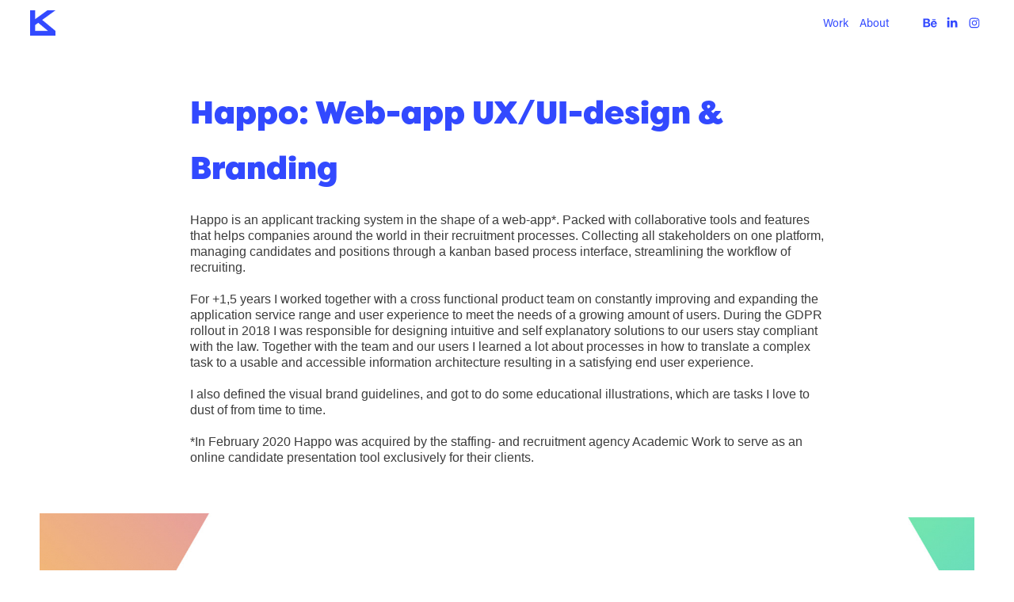

--- FILE ---
content_type: text/html; charset=utf-8
request_url: https://lukasklepke.com/happo-web-app-uxui-design-branding
body_size: 9428
content:
<!DOCTYPE HTML>
<html lang="en-US">
<head>
  <meta charset="UTF-8" />
  <meta name="viewport" content="width=device-width, initial-scale=1" />
      <meta name="keywords"  content="ux,UI,app,design,ILLUSTRATION,Character,application,Interaction design,digital,Webdesign" />
      <meta name="description"  content="Happo is an applicant tracking system in the shape of a web-app*. Packed with collaborative tools and features that helps companies around the world in their recruitment processes. Collecting all stakeholders on one platform, managing candidates and positions through a kanban based process interface, streamlining the workflow of recruiting. 

For +1,5 years I worked together with a cross functional product team on constantly improving and expanding the application service range and user experience to meet the needs of a growing amount of users. During the GDPR rollout in 2018 I was responsible for designing intuitive and self explanatory solutions to our users stay compliant with the law. Together with the team and our users I learned a lot about processes in how to translate a complex task to a usable and accessible information architecture resulting in a satisfying end user experience.

I also defined the visual brand guidelines, and got to do some educational illustrations, which are tasks I love to dust of from time to time.

*In February 2020 Happo was acquired by the staffing- and recruitment agency Academic Work to serve as an online candidate presentation tool exclusively for their clients." />
      <meta name="twitter:card"  content="summary_large_image" />
      <meta name="twitter:site"  content="@AdobePortfolio" />
      <meta  property="og:title" content="Lukas Klepke - Happo: Web-app UX/UI-design &amp; Branding" />
      <meta  property="og:description" content="Happo is an applicant tracking system in the shape of a web-app*. Packed with collaborative tools and features that helps companies around the world in their recruitment processes. Collecting all stakeholders on one platform, managing candidates and positions through a kanban based process interface, streamlining the workflow of recruiting. 

For +1,5 years I worked together with a cross functional product team on constantly improving and expanding the application service range and user experience to meet the needs of a growing amount of users. During the GDPR rollout in 2018 I was responsible for designing intuitive and self explanatory solutions to our users stay compliant with the law. Together with the team and our users I learned a lot about processes in how to translate a complex task to a usable and accessible information architecture resulting in a satisfying end user experience.

I also defined the visual brand guidelines, and got to do some educational illustrations, which are tasks I love to dust of from time to time.

*In February 2020 Happo was acquired by the staffing- and recruitment agency Academic Work to serve as an online candidate presentation tool exclusively for their clients." />
      <meta  property="og:image" content="https://pro2-bar-s3-cdn-cf5.myportfolio.com/568b0f3a32ec894b9e68205e151dc558/68046c09-e1e8-4a94-9f4a-4c511c1e5f38_rwc_0x0x2800x2192x2800.jpg?h=79a96df6b3141178c826919e40dd2795" />
        <link rel="icon" href="https://pro2-bar-s3-cdn-cf2.myportfolio.com/568b0f3a32ec894b9e68205e151dc558/df56ec67-3027-4449-9a81-a06f0a70941d_carw_1x1x32.png?h=fc939a6b2cfff24e8ac0a77c73242a6e" />
      <link rel="stylesheet" href="/dist/css/main.css" type="text/css" />
      <link rel="stylesheet" href="https://pro2-bar-s3-cdn-cf6.myportfolio.com/568b0f3a32ec894b9e68205e151dc558/717829a48b5fad64747b7bf2f577ae731640117502.css?h=99a192808ec521c0c4a739bb5fd2dc12" type="text/css" />
    <link rel="canonical" href="https://lukasklepke.com/happo-web-app-uxui-design-branding" />
      <title>Lukas Klepke - Happo: Web-app UX/UI-design &amp; Branding</title>
    <script type="text/javascript" src="//use.typekit.net/ik/[base64].js?cb=35f77bfb8b50944859ea3d3804e7194e7a3173fb" async onload="
    try {
      window.Typekit.load();
    } catch (e) {
      console.warn('Typekit not loaded.');
    }
    "></script>
</head>
  <body class="transition-enabled">  <div class='page-background-video page-background-video-with-panel'>
  </div>
  <div class="js-responsive-nav">
    <div class="responsive-nav has-social">
      <div class="close-responsive-click-area js-close-responsive-nav">
        <div class="close-responsive-button"></div>
      </div>
          <div class="nav-container">
            <nav data-hover-hint="nav">
                <div class="gallery-title"><a href="/work" >Work</a></div>
      <div class="page-title">
        <a href="/about" >About</a>
      </div>
                <div class="social pf-nav-social" data-hover-hint="navSocialIcons">
                  <ul>
                          <li>
                            <a href="https://www.behance.net/LukasKlepke" target="_blank">
                              <svg id="Layer_1" data-name="Layer 1" xmlns="http://www.w3.org/2000/svg" viewBox="0 0 30 24" class="icon"><path id="path-1" d="M18.83,14.38a2.78,2.78,0,0,0,.65,1.9,2.31,2.31,0,0,0,1.7.59,2.31,2.31,0,0,0,1.38-.41,1.79,1.79,0,0,0,.71-0.87h2.31a4.48,4.48,0,0,1-1.71,2.53,5,5,0,0,1-2.78.76,5.53,5.53,0,0,1-2-.37,4.34,4.34,0,0,1-1.55-1,4.77,4.77,0,0,1-1-1.63,6.29,6.29,0,0,1,0-4.13,4.83,4.83,0,0,1,1-1.64A4.64,4.64,0,0,1,19.09,9a4.86,4.86,0,0,1,2-.4A4.5,4.5,0,0,1,23.21,9a4.36,4.36,0,0,1,1.5,1.3,5.39,5.39,0,0,1,.84,1.86,7,7,0,0,1,.18,2.18h-6.9Zm3.67-3.24A1.94,1.94,0,0,0,21,10.6a2.26,2.26,0,0,0-1,.22,2,2,0,0,0-.66.54,1.94,1.94,0,0,0-.35.69,3.47,3.47,0,0,0-.12.65h4.29A2.75,2.75,0,0,0,22.5,11.14ZM18.29,6h5.36V7.35H18.29V6ZM13.89,17.7a4.4,4.4,0,0,1-1.51.7,6.44,6.44,0,0,1-1.73.22H4.24V5.12h6.24a7.7,7.7,0,0,1,1.73.17,3.67,3.67,0,0,1,1.33.56,2.6,2.6,0,0,1,.86,1,3.74,3.74,0,0,1,.3,1.58,3,3,0,0,1-.46,1.7,3.33,3.33,0,0,1-1.35,1.12,3.19,3.19,0,0,1,1.82,1.26,3.79,3.79,0,0,1,.59,2.17,3.79,3.79,0,0,1-.39,1.77A3.24,3.24,0,0,1,13.89,17.7ZM11.72,8.19a1.25,1.25,0,0,0-.45-0.47,1.88,1.88,0,0,0-.64-0.24,5.5,5.5,0,0,0-.76-0.05H7.16v3.16h3a2,2,0,0,0,1.28-.38A1.43,1.43,0,0,0,11.89,9,1.73,1.73,0,0,0,11.72,8.19ZM11.84,13a2.39,2.39,0,0,0-1.52-.45H7.16v3.73h3.11a3.61,3.61,0,0,0,.82-0.09A2,2,0,0,0,11.77,16a1.39,1.39,0,0,0,.47-0.54,1.85,1.85,0,0,0,.17-0.88A1.77,1.77,0,0,0,11.84,13Z"/></svg>
                            </a>
                          </li>
                          <li>
                            <a href="http://se.linkedin.com/in/lukasklepke" target="_blank">
                              <svg version="1.1" id="Layer_1" xmlns="http://www.w3.org/2000/svg" xmlns:xlink="http://www.w3.org/1999/xlink" viewBox="0 0 30 24" style="enable-background:new 0 0 30 24;" xml:space="preserve" class="icon">
                              <path id="path-1_24_" d="M19.6,19v-5.8c0-1.4-0.5-2.4-1.7-2.4c-1,0-1.5,0.7-1.8,1.3C16,12.3,16,12.6,16,13v6h-3.4
                                c0,0,0.1-9.8,0-10.8H16v1.5c0,0,0,0,0,0h0v0C16.4,9,17.2,7.9,19,7.9c2.3,0,4,1.5,4,4.9V19H19.6z M8.9,6.7L8.9,6.7
                                C7.7,6.7,7,5.9,7,4.9C7,3.8,7.8,3,8.9,3s1.9,0.8,1.9,1.9C10.9,5.9,10.1,6.7,8.9,6.7z M10.6,19H7.2V8.2h3.4V19z"/>
                              </svg>
                            </a>
                          </li>
                          <li>
                            <a href="https://www.instagram.com/lukasklepkedesign/" target="_blank">
                              <svg version="1.1" id="Layer_1" xmlns="http://www.w3.org/2000/svg" xmlns:xlink="http://www.w3.org/1999/xlink" viewBox="0 0 30 24" style="enable-background:new 0 0 30 24;" xml:space="preserve" class="icon">
                              <g>
                                <path d="M15,5.4c2.1,0,2.4,0,3.2,0c0.8,0,1.2,0.2,1.5,0.3c0.4,0.1,0.6,0.3,0.9,0.6c0.3,0.3,0.5,0.5,0.6,0.9
                                  c0.1,0.3,0.2,0.7,0.3,1.5c0,0.8,0,1.1,0,3.2s0,2.4,0,3.2c0,0.8-0.2,1.2-0.3,1.5c-0.1,0.4-0.3,0.6-0.6,0.9c-0.3,0.3-0.5,0.5-0.9,0.6
                                  c-0.3,0.1-0.7,0.2-1.5,0.3c-0.8,0-1.1,0-3.2,0s-2.4,0-3.2,0c-0.8,0-1.2-0.2-1.5-0.3c-0.4-0.1-0.6-0.3-0.9-0.6
                                  c-0.3-0.3-0.5-0.5-0.6-0.9c-0.1-0.3-0.2-0.7-0.3-1.5c0-0.8,0-1.1,0-3.2s0-2.4,0-3.2c0-0.8,0.2-1.2,0.3-1.5c0.1-0.4,0.3-0.6,0.6-0.9
                                  c0.3-0.3,0.5-0.5,0.9-0.6c0.3-0.1,0.7-0.2,1.5-0.3C12.6,5.4,12.9,5.4,15,5.4 M15,4c-2.2,0-2.4,0-3.3,0c-0.9,0-1.4,0.2-1.9,0.4
                                  c-0.5,0.2-1,0.5-1.4,0.9C7.9,5.8,7.6,6.2,7.4,6.8C7.2,7.3,7.1,7.9,7,8.7C7,9.6,7,9.8,7,12s0,2.4,0,3.3c0,0.9,0.2,1.4,0.4,1.9
                                  c0.2,0.5,0.5,1,0.9,1.4c0.4,0.4,0.9,0.7,1.4,0.9c0.5,0.2,1.1,0.3,1.9,0.4c0.9,0,1.1,0,3.3,0s2.4,0,3.3,0c0.9,0,1.4-0.2,1.9-0.4
                                  c0.5-0.2,1-0.5,1.4-0.9c0.4-0.4,0.7-0.9,0.9-1.4c0.2-0.5,0.3-1.1,0.4-1.9c0-0.9,0-1.1,0-3.3s0-2.4,0-3.3c0-0.9-0.2-1.4-0.4-1.9
                                  c-0.2-0.5-0.5-1-0.9-1.4c-0.4-0.4-0.9-0.7-1.4-0.9c-0.5-0.2-1.1-0.3-1.9-0.4C17.4,4,17.2,4,15,4L15,4L15,4z"/>
                                <path d="M15,7.9c-2.3,0-4.1,1.8-4.1,4.1s1.8,4.1,4.1,4.1s4.1-1.8,4.1-4.1S17.3,7.9,15,7.9L15,7.9z M15,14.7c-1.5,0-2.7-1.2-2.7-2.7
                                  c0-1.5,1.2-2.7,2.7-2.7s2.7,1.2,2.7,2.7C17.7,13.5,16.5,14.7,15,14.7L15,14.7z"/>
                                <path d="M20.2,7.7c0,0.5-0.4,1-1,1s-1-0.4-1-1s0.4-1,1-1S20.2,7.2,20.2,7.7L20.2,7.7z"/>
                              </g>
                              </svg>
                            </a>
                          </li>
                  </ul>
                </div>
            </nav>
          </div>
    </div>
  </div>
  <div class="site-wrap cfix">
    <div class="site-container">
      <div class="site-content e2e-site-content">
        <header class="site-header">
          <div class="logo-container">
              <div class="logo-wrap" data-hover-hint="logo">
                    <div class="logo e2e-site-logo-text logo-image  ">
    <a href="/work" class="image-normal image-link">
      <img src="https://pro2-bar-s3-cdn-cf3.myportfolio.com/568b0f3a32ec894b9e68205e151dc558/41874b60-def4-4484-8531-d9fb42cf434b_rwc_0x0x800x800x4096.png?h=7343713e60d90f7d721939bfc96a35fa" alt="Lukas Klepke">
    </a>
</div>
              </div>
  <div class="hamburger-click-area js-hamburger">
    <div class="hamburger">
      <i></i>
      <i></i>
      <i></i>
    </div>
  </div>
          </div>
              <div class="nav-container">
                <nav data-hover-hint="nav">
                <div class="gallery-title"><a href="/work" >Work</a></div>
      <div class="page-title">
        <a href="/about" >About</a>
      </div>
                    <div class="social pf-nav-social" data-hover-hint="navSocialIcons">
                      <ul>
                              <li>
                                <a href="https://www.behance.net/LukasKlepke" target="_blank">
                                  <svg id="Layer_1" data-name="Layer 1" xmlns="http://www.w3.org/2000/svg" viewBox="0 0 30 24" class="icon"><path id="path-1" d="M18.83,14.38a2.78,2.78,0,0,0,.65,1.9,2.31,2.31,0,0,0,1.7.59,2.31,2.31,0,0,0,1.38-.41,1.79,1.79,0,0,0,.71-0.87h2.31a4.48,4.48,0,0,1-1.71,2.53,5,5,0,0,1-2.78.76,5.53,5.53,0,0,1-2-.37,4.34,4.34,0,0,1-1.55-1,4.77,4.77,0,0,1-1-1.63,6.29,6.29,0,0,1,0-4.13,4.83,4.83,0,0,1,1-1.64A4.64,4.64,0,0,1,19.09,9a4.86,4.86,0,0,1,2-.4A4.5,4.5,0,0,1,23.21,9a4.36,4.36,0,0,1,1.5,1.3,5.39,5.39,0,0,1,.84,1.86,7,7,0,0,1,.18,2.18h-6.9Zm3.67-3.24A1.94,1.94,0,0,0,21,10.6a2.26,2.26,0,0,0-1,.22,2,2,0,0,0-.66.54,1.94,1.94,0,0,0-.35.69,3.47,3.47,0,0,0-.12.65h4.29A2.75,2.75,0,0,0,22.5,11.14ZM18.29,6h5.36V7.35H18.29V6ZM13.89,17.7a4.4,4.4,0,0,1-1.51.7,6.44,6.44,0,0,1-1.73.22H4.24V5.12h6.24a7.7,7.7,0,0,1,1.73.17,3.67,3.67,0,0,1,1.33.56,2.6,2.6,0,0,1,.86,1,3.74,3.74,0,0,1,.3,1.58,3,3,0,0,1-.46,1.7,3.33,3.33,0,0,1-1.35,1.12,3.19,3.19,0,0,1,1.82,1.26,3.79,3.79,0,0,1,.59,2.17,3.79,3.79,0,0,1-.39,1.77A3.24,3.24,0,0,1,13.89,17.7ZM11.72,8.19a1.25,1.25,0,0,0-.45-0.47,1.88,1.88,0,0,0-.64-0.24,5.5,5.5,0,0,0-.76-0.05H7.16v3.16h3a2,2,0,0,0,1.28-.38A1.43,1.43,0,0,0,11.89,9,1.73,1.73,0,0,0,11.72,8.19ZM11.84,13a2.39,2.39,0,0,0-1.52-.45H7.16v3.73h3.11a3.61,3.61,0,0,0,.82-0.09A2,2,0,0,0,11.77,16a1.39,1.39,0,0,0,.47-0.54,1.85,1.85,0,0,0,.17-0.88A1.77,1.77,0,0,0,11.84,13Z"/></svg>
                                </a>
                              </li>
                              <li>
                                <a href="http://se.linkedin.com/in/lukasklepke" target="_blank">
                                  <svg version="1.1" id="Layer_1" xmlns="http://www.w3.org/2000/svg" xmlns:xlink="http://www.w3.org/1999/xlink" viewBox="0 0 30 24" style="enable-background:new 0 0 30 24;" xml:space="preserve" class="icon">
                                  <path id="path-1_24_" d="M19.6,19v-5.8c0-1.4-0.5-2.4-1.7-2.4c-1,0-1.5,0.7-1.8,1.3C16,12.3,16,12.6,16,13v6h-3.4
                                    c0,0,0.1-9.8,0-10.8H16v1.5c0,0,0,0,0,0h0v0C16.4,9,17.2,7.9,19,7.9c2.3,0,4,1.5,4,4.9V19H19.6z M8.9,6.7L8.9,6.7
                                    C7.7,6.7,7,5.9,7,4.9C7,3.8,7.8,3,8.9,3s1.9,0.8,1.9,1.9C10.9,5.9,10.1,6.7,8.9,6.7z M10.6,19H7.2V8.2h3.4V19z"/>
                                  </svg>
                                </a>
                              </li>
                              <li>
                                <a href="https://www.instagram.com/lukasklepkedesign/" target="_blank">
                                  <svg version="1.1" id="Layer_1" xmlns="http://www.w3.org/2000/svg" xmlns:xlink="http://www.w3.org/1999/xlink" viewBox="0 0 30 24" style="enable-background:new 0 0 30 24;" xml:space="preserve" class="icon">
                                  <g>
                                    <path d="M15,5.4c2.1,0,2.4,0,3.2,0c0.8,0,1.2,0.2,1.5,0.3c0.4,0.1,0.6,0.3,0.9,0.6c0.3,0.3,0.5,0.5,0.6,0.9
                                      c0.1,0.3,0.2,0.7,0.3,1.5c0,0.8,0,1.1,0,3.2s0,2.4,0,3.2c0,0.8-0.2,1.2-0.3,1.5c-0.1,0.4-0.3,0.6-0.6,0.9c-0.3,0.3-0.5,0.5-0.9,0.6
                                      c-0.3,0.1-0.7,0.2-1.5,0.3c-0.8,0-1.1,0-3.2,0s-2.4,0-3.2,0c-0.8,0-1.2-0.2-1.5-0.3c-0.4-0.1-0.6-0.3-0.9-0.6
                                      c-0.3-0.3-0.5-0.5-0.6-0.9c-0.1-0.3-0.2-0.7-0.3-1.5c0-0.8,0-1.1,0-3.2s0-2.4,0-3.2c0-0.8,0.2-1.2,0.3-1.5c0.1-0.4,0.3-0.6,0.6-0.9
                                      c0.3-0.3,0.5-0.5,0.9-0.6c0.3-0.1,0.7-0.2,1.5-0.3C12.6,5.4,12.9,5.4,15,5.4 M15,4c-2.2,0-2.4,0-3.3,0c-0.9,0-1.4,0.2-1.9,0.4
                                      c-0.5,0.2-1,0.5-1.4,0.9C7.9,5.8,7.6,6.2,7.4,6.8C7.2,7.3,7.1,7.9,7,8.7C7,9.6,7,9.8,7,12s0,2.4,0,3.3c0,0.9,0.2,1.4,0.4,1.9
                                      c0.2,0.5,0.5,1,0.9,1.4c0.4,0.4,0.9,0.7,1.4,0.9c0.5,0.2,1.1,0.3,1.9,0.4c0.9,0,1.1,0,3.3,0s2.4,0,3.3,0c0.9,0,1.4-0.2,1.9-0.4
                                      c0.5-0.2,1-0.5,1.4-0.9c0.4-0.4,0.7-0.9,0.9-1.4c0.2-0.5,0.3-1.1,0.4-1.9c0-0.9,0-1.1,0-3.3s0-2.4,0-3.3c0-0.9-0.2-1.4-0.4-1.9
                                      c-0.2-0.5-0.5-1-0.9-1.4c-0.4-0.4-0.9-0.7-1.4-0.9c-0.5-0.2-1.1-0.3-1.9-0.4C17.4,4,17.2,4,15,4L15,4L15,4z"/>
                                    <path d="M15,7.9c-2.3,0-4.1,1.8-4.1,4.1s1.8,4.1,4.1,4.1s4.1-1.8,4.1-4.1S17.3,7.9,15,7.9L15,7.9z M15,14.7c-1.5,0-2.7-1.2-2.7-2.7
                                      c0-1.5,1.2-2.7,2.7-2.7s2.7,1.2,2.7,2.7C17.7,13.5,16.5,14.7,15,14.7L15,14.7z"/>
                                    <path d="M20.2,7.7c0,0.5-0.4,1-1,1s-1-0.4-1-1s0.4-1,1-1S20.2,7.2,20.2,7.7L20.2,7.7z"/>
                                  </g>
                                  </svg>
                                </a>
                              </li>
                      </ul>
                    </div>
                </nav>
              </div>
        </header>
        <main>
  <div class="page-container js-site-wrap" data-context="page.page.container" data-hover-hint="pageContainer">
    <section class="page standard-modules">
        <header class="page-header content" data-context="pages" data-identity="id:p5c35456dd4b7f08865e607a0ea8c22c497f0cc6dee875d02340f3" data-hover-hint="pageHeader" data-hover-hint-id="p5c35456dd4b7f08865e607a0ea8c22c497f0cc6dee875d02340f3">
            <h1 class="title preserve-whitespace e2e-site-logo-text">Happo: Web-app UX/UI-design &amp; Branding</h1>
            <p class="description">Happo is an applicant tracking system in the shape of a web-app*. Packed with collaborative tools and features that helps companies around the world in their recruitment processes. Collecting all stakeholders on one platform, managing candidates and positions through a kanban based process interface, streamlining the workflow of recruiting. 

For +1,5 years I worked together with a cross functional product team on constantly improving and expanding the application service range and user experience to meet the needs of a growing amount of users. During the GDPR rollout in 2018 I was responsible for designing intuitive and self explanatory solutions to our users stay compliant with the law. Together with the team and our users I learned a lot about processes in how to translate a complex task to a usable and accessible information architecture resulting in a satisfying end user experience.

I also defined the visual brand guidelines, and got to do some educational illustrations, which are tasks I love to dust of from time to time.

*In February 2020 Happo was acquired by the staffing- and recruitment agency Academic Work to serve as an online candidate presentation tool exclusively for their clients.</p>
        </header>
      <div class="page-content js-page-content" data-context="pages" data-identity="id:p5c35456dd4b7f08865e607a0ea8c22c497f0cc6dee875d02340f3">
        <div id="project-canvas" class="js-project-modules modules content">
          <div id="project-modules">
              
              <div class="project-module module image project-module-image js-js-project-module" >

  

  
     <div class="js-lightbox" data-src="https://pro2-bar-s3-cdn-cf6.myportfolio.com/568b0f3a32ec894b9e68205e151dc558/02c920ac-056a-48f8-af84-0733912e9e4a.jpg?h=ad6ecef8e7d7dceb043d32804ac2e7aa">
           <img
             class="js-lazy e2e-site-project-module-image"
             src="[data-uri]"
             data-src="https://pro2-bar-s3-cdn-cf6.myportfolio.com/568b0f3a32ec894b9e68205e151dc558/02c920ac-056a-48f8-af84-0733912e9e4a_rw_1920.jpg?h=209966f4b9a2df060ac2d8aad176788f"
             data-srcset="https://pro2-bar-s3-cdn-cf6.myportfolio.com/568b0f3a32ec894b9e68205e151dc558/02c920ac-056a-48f8-af84-0733912e9e4a_rw_600.jpg?h=3f148917463b56237c60b590299ee38e 600w,https://pro2-bar-s3-cdn-cf6.myportfolio.com/568b0f3a32ec894b9e68205e151dc558/02c920ac-056a-48f8-af84-0733912e9e4a_rw_1200.jpg?h=8c6119bd8c2d2d974e311a6a2b2da225 1200w,https://pro2-bar-s3-cdn-cf6.myportfolio.com/568b0f3a32ec894b9e68205e151dc558/02c920ac-056a-48f8-af84-0733912e9e4a_rw_1920.jpg?h=209966f4b9a2df060ac2d8aad176788f 1920w,"
             data-sizes="(max-width: 1920px) 100vw, 1920px"
             width="1920"
             height="0"
             style="padding-bottom: 56.5%; background: rgba(0, 0, 0, 0.03)"
             
           >
     </div>
  

</div>

              
              
              
              
              
              
              
              
              
              <div class="project-module module image project-module-image js-js-project-module" >

  

  
     <div class="js-lightbox" data-src="https://pro2-bar-s3-cdn-cf1.myportfolio.com/568b0f3a32ec894b9e68205e151dc558/c9a7da56-21c0-4e94-a874-700ff4f8960a.jpg?h=698ea3a5bdf0599e470c529ab9e611e6">
           <img
             class="js-lazy e2e-site-project-module-image"
             src="[data-uri]"
             data-src="https://pro2-bar-s3-cdn-cf1.myportfolio.com/568b0f3a32ec894b9e68205e151dc558/c9a7da56-21c0-4e94-a874-700ff4f8960a_rw_1920.jpg?h=8869665baacda43f2d36a1204a02d198"
             data-srcset="https://pro2-bar-s3-cdn-cf1.myportfolio.com/568b0f3a32ec894b9e68205e151dc558/c9a7da56-21c0-4e94-a874-700ff4f8960a_rw_600.jpg?h=03c3ae23251962b1b1bb289124627147 600w,https://pro2-bar-s3-cdn-cf1.myportfolio.com/568b0f3a32ec894b9e68205e151dc558/c9a7da56-21c0-4e94-a874-700ff4f8960a_rw_1200.jpg?h=c165ae826570b91a7dc874ebd991a5fb 1200w,https://pro2-bar-s3-cdn-cf1.myportfolio.com/568b0f3a32ec894b9e68205e151dc558/c9a7da56-21c0-4e94-a874-700ff4f8960a_rw_1920.jpg?h=8869665baacda43f2d36a1204a02d198 1920w,"
             data-sizes="(max-width: 1920px) 100vw, 1920px"
             width="1920"
             height="0"
             style="padding-bottom: 43.17%; background: rgba(0, 0, 0, 0.03)"
             
           >
     </div>
  

</div>

              
              
              
              
              
              
              
              
              
              <div class="project-module module image project-module-image js-js-project-module" >

  

  
     <div class="js-lightbox" data-src="https://pro2-bar-s3-cdn-cf2.myportfolio.com/568b0f3a32ec894b9e68205e151dc558/d4d26aaf-3b9c-4a22-91fc-3107a603b187.jpg?h=f4784fb4b23133565d7089c0e6e5c651">
           <img
             class="js-lazy e2e-site-project-module-image"
             src="[data-uri]"
             data-src="https://pro2-bar-s3-cdn-cf2.myportfolio.com/568b0f3a32ec894b9e68205e151dc558/d4d26aaf-3b9c-4a22-91fc-3107a603b187_rw_1920.jpg?h=ae830f480e27950997dd1c71679db737"
             data-srcset="https://pro2-bar-s3-cdn-cf2.myportfolio.com/568b0f3a32ec894b9e68205e151dc558/d4d26aaf-3b9c-4a22-91fc-3107a603b187_rw_600.jpg?h=48b9cd6c47a7e4bba1dd80cbf98d5f35 600w,https://pro2-bar-s3-cdn-cf2.myportfolio.com/568b0f3a32ec894b9e68205e151dc558/d4d26aaf-3b9c-4a22-91fc-3107a603b187_rw_1200.jpg?h=dd2eb2fbeb3c16ea989362606aa76de8 1200w,https://pro2-bar-s3-cdn-cf2.myportfolio.com/568b0f3a32ec894b9e68205e151dc558/d4d26aaf-3b9c-4a22-91fc-3107a603b187_rw_1920.jpg?h=ae830f480e27950997dd1c71679db737 1920w,"
             data-sizes="(max-width: 1920px) 100vw, 1920px"
             width="1920"
             height="0"
             style="padding-bottom: 65%; background: rgba(0, 0, 0, 0.03)"
             
           >
     </div>
  

</div>

              
              
              
              
              
              
              
              
              
              <div class="project-module module image project-module-image js-js-project-module" >

  

  
     <div class="js-lightbox" data-src="https://pro2-bar-s3-cdn-cf1.myportfolio.com/568b0f3a32ec894b9e68205e151dc558/28f65214-1c48-469f-ae23-258aff50eaa1.jpg?h=e25d254cd1588240c3bd94e0a4353fcf">
           <img
             class="js-lazy e2e-site-project-module-image"
             src="[data-uri]"
             data-src="https://pro2-bar-s3-cdn-cf1.myportfolio.com/568b0f3a32ec894b9e68205e151dc558/28f65214-1c48-469f-ae23-258aff50eaa1_rw_1920.jpg?h=ec02117e71be44f14de45bfea9e64513"
             data-srcset="https://pro2-bar-s3-cdn-cf1.myportfolio.com/568b0f3a32ec894b9e68205e151dc558/28f65214-1c48-469f-ae23-258aff50eaa1_rw_600.jpg?h=4710d1bd7d8a734e79a00023559e5ffd 600w,https://pro2-bar-s3-cdn-cf1.myportfolio.com/568b0f3a32ec894b9e68205e151dc558/28f65214-1c48-469f-ae23-258aff50eaa1_rw_1200.jpg?h=485b3064f1bb4bc979df6d96c1c225bd 1200w,https://pro2-bar-s3-cdn-cf1.myportfolio.com/568b0f3a32ec894b9e68205e151dc558/28f65214-1c48-469f-ae23-258aff50eaa1_rw_1920.jpg?h=ec02117e71be44f14de45bfea9e64513 1920w,"
             data-sizes="(max-width: 1920px) 100vw, 1920px"
             width="1920"
             height="0"
             style="padding-bottom: 191.67%; background: rgba(0, 0, 0, 0.03)"
             
           >
     </div>
  

</div>

              
              
              
              
              
              
              
              
              
              <div class="project-module module image project-module-image js-js-project-module" >

  

  
     <div class="js-lightbox" data-src="https://pro2-bar-s3-cdn-cf1.myportfolio.com/568b0f3a32ec894b9e68205e151dc558/903ceb65-911a-4857-8ea7-2526dea3edea.jpg?h=5be1f049e680edd561b752c025979786">
           <img
             class="js-lazy e2e-site-project-module-image"
             src="[data-uri]"
             data-src="https://pro2-bar-s3-cdn-cf1.myportfolio.com/568b0f3a32ec894b9e68205e151dc558/903ceb65-911a-4857-8ea7-2526dea3edea_rw_1920.jpg?h=09ca244a8c701bb061e0dab1590c2113"
             data-srcset="https://pro2-bar-s3-cdn-cf1.myportfolio.com/568b0f3a32ec894b9e68205e151dc558/903ceb65-911a-4857-8ea7-2526dea3edea_rw_600.jpg?h=41ef7393a57049f3d68aa270a324479a 600w,https://pro2-bar-s3-cdn-cf1.myportfolio.com/568b0f3a32ec894b9e68205e151dc558/903ceb65-911a-4857-8ea7-2526dea3edea_rw_1200.jpg?h=ac4fb0e975b96cb99f946ee3f5246907 1200w,https://pro2-bar-s3-cdn-cf1.myportfolio.com/568b0f3a32ec894b9e68205e151dc558/903ceb65-911a-4857-8ea7-2526dea3edea_rw_1920.jpg?h=09ca244a8c701bb061e0dab1590c2113 1920w,"
             data-sizes="(max-width: 1920px) 100vw, 1920px"
             width="1920"
             height="0"
             style="padding-bottom: 77.33%; background: rgba(0, 0, 0, 0.03)"
             
           >
     </div>
  

</div>

              
              
              
              
              
              
              
              
              
              <div class="project-module module image project-module-image js-js-project-module" >

  

  
     <div class="js-lightbox" data-src="https://pro2-bar-s3-cdn-cf2.myportfolio.com/568b0f3a32ec894b9e68205e151dc558/db92901f-101b-4b6c-b760-ff990e23c719.jpg?h=c38cd80d413501457f5f4c1fa67006d4">
           <img
             class="js-lazy e2e-site-project-module-image"
             src="[data-uri]"
             data-src="https://pro2-bar-s3-cdn-cf2.myportfolio.com/568b0f3a32ec894b9e68205e151dc558/db92901f-101b-4b6c-b760-ff990e23c719_rw_1920.jpg?h=a3f1b919889c100d25d59838431b4429"
             data-srcset="https://pro2-bar-s3-cdn-cf2.myportfolio.com/568b0f3a32ec894b9e68205e151dc558/db92901f-101b-4b6c-b760-ff990e23c719_rw_600.jpg?h=10f3fcb669bfa69c3c4a70c9cd856cd5 600w,https://pro2-bar-s3-cdn-cf2.myportfolio.com/568b0f3a32ec894b9e68205e151dc558/db92901f-101b-4b6c-b760-ff990e23c719_rw_1200.jpg?h=702f5e4dccd7703fdfc40d42e0f22b17 1200w,https://pro2-bar-s3-cdn-cf2.myportfolio.com/568b0f3a32ec894b9e68205e151dc558/db92901f-101b-4b6c-b760-ff990e23c719_rw_1920.jpg?h=a3f1b919889c100d25d59838431b4429 1920w,"
             data-sizes="(max-width: 1920px) 100vw, 1920px"
             width="1920"
             height="0"
             style="padding-bottom: 72.67%; background: rgba(0, 0, 0, 0.03)"
             
           >
     </div>
  

</div>

              
              
              
              
              
              
              
              
              
              <div class="project-module module image project-module-image js-js-project-module" >

  

  
     <div class="js-lightbox" data-src="https://pro2-bar-s3-cdn-cf2.myportfolio.com/568b0f3a32ec894b9e68205e151dc558/3a623d24-e51f-41e9-90cb-c95a5d24f649.jpg?h=25700462ffb51173cb5ad3e5a00358c7">
           <img
             class="js-lazy e2e-site-project-module-image"
             src="[data-uri]"
             data-src="https://pro2-bar-s3-cdn-cf2.myportfolio.com/568b0f3a32ec894b9e68205e151dc558/3a623d24-e51f-41e9-90cb-c95a5d24f649_rw_1920.jpg?h=111b31ae6a85d690d46646a83378b76c"
             data-srcset="https://pro2-bar-s3-cdn-cf2.myportfolio.com/568b0f3a32ec894b9e68205e151dc558/3a623d24-e51f-41e9-90cb-c95a5d24f649_rw_600.jpg?h=f955fa50ae128f3a67be509439f1920b 600w,https://pro2-bar-s3-cdn-cf2.myportfolio.com/568b0f3a32ec894b9e68205e151dc558/3a623d24-e51f-41e9-90cb-c95a5d24f649_rw_1200.jpg?h=dc4d812405366ec6d139862cf933016a 1200w,https://pro2-bar-s3-cdn-cf2.myportfolio.com/568b0f3a32ec894b9e68205e151dc558/3a623d24-e51f-41e9-90cb-c95a5d24f649_rw_1920.jpg?h=111b31ae6a85d690d46646a83378b76c 1920w,"
             data-sizes="(max-width: 1920px) 100vw, 1920px"
             width="1920"
             height="0"
             style="padding-bottom: 69.67%; background: rgba(0, 0, 0, 0.03)"
             
           >
     </div>
  

</div>

              
              
              
              
              
              
              
              
              
              <div class="project-module module image project-module-image js-js-project-module" >

  

  
     <div class="js-lightbox" data-src="https://pro2-bar-s3-cdn-cf4.myportfolio.com/568b0f3a32ec894b9e68205e151dc558/fc3b00a2-ea1b-4418-8646-5cb6b5b36fa1.jpg?h=3fa629587cef307b2f2392e3e5194077">
           <img
             class="js-lazy e2e-site-project-module-image"
             src="[data-uri]"
             data-src="https://pro2-bar-s3-cdn-cf4.myportfolio.com/568b0f3a32ec894b9e68205e151dc558/fc3b00a2-ea1b-4418-8646-5cb6b5b36fa1_rw_1920.jpg?h=15d342a486ea794d6bffff7b3158d74c"
             data-srcset="https://pro2-bar-s3-cdn-cf4.myportfolio.com/568b0f3a32ec894b9e68205e151dc558/fc3b00a2-ea1b-4418-8646-5cb6b5b36fa1_rw_600.jpg?h=668ddbca78ca55d2802a5aad89f9afa9 600w,https://pro2-bar-s3-cdn-cf4.myportfolio.com/568b0f3a32ec894b9e68205e151dc558/fc3b00a2-ea1b-4418-8646-5cb6b5b36fa1_rw_1200.jpg?h=754d809a4a6b9b2024282bc6e3a013a3 1200w,https://pro2-bar-s3-cdn-cf4.myportfolio.com/568b0f3a32ec894b9e68205e151dc558/fc3b00a2-ea1b-4418-8646-5cb6b5b36fa1_rw_1920.jpg?h=15d342a486ea794d6bffff7b3158d74c 1920w,"
             data-sizes="(max-width: 1920px) 100vw, 1920px"
             width="1920"
             height="0"
             style="padding-bottom: 57.5%; background: rgba(0, 0, 0, 0.03)"
             
           >
     </div>
  

</div>

              
              
              
              
              
              
              
              
              
              
              
              
              
              <div class="project-module module text project-module-text align-center js-project-module e2e-site-project-module-text">
  <div class="rich-text js-text-editable module-text"><div>Read more about happo at <a href="http://happo.com" target="_blank">www.happo.com</a></div></div>
</div>

              
              
              
              
          </div>
        </div>
      </div>
    </section>
          <section class="other-projects" data-context="page.page.other_pages" data-hover-hint="otherPages">
            <div class="title-wrapper">
              <div class="title-container">
                  <h3 class="other-projects-title preserve-whitespace">More projects</h3>
              </div>
            </div>
            <div class="project-covers">
                  <a class="project-cover js-project-cover-touch hold-space" href="/medveten-konsumtion-winner-young-lions-sweden-2018" data-context="pages" data-identity="id:p5c368898301d865089365f0b109e4b6d7b11873cffdcbd538e742">
                    <div class="cover-content-container">
                      <div class="cover-image-wrap">
                        <div class="cover-image">
                            <div class="cover cover-normal">

            <img
              class="cover__img js-lazy"
              src="https://pro2-bar-s3-cdn-cf3.myportfolio.com/568b0f3a32ec894b9e68205e151dc558/e0222fa8-475d-4fc2-acf6-52909243a30d_carw_202x158x32.jpg?h=ccbb8a6596f2a2c01154d60a0cbe6fd0"
              data-src="https://pro2-bar-s3-cdn-cf3.myportfolio.com/568b0f3a32ec894b9e68205e151dc558/e0222fa8-475d-4fc2-acf6-52909243a30d_car_202x158.jpg?h=d088d7b2b5f3692b07cbc6683235a1ed"
              data-srcset="https://pro2-bar-s3-cdn-cf3.myportfolio.com/568b0f3a32ec894b9e68205e151dc558/e0222fa8-475d-4fc2-acf6-52909243a30d_carw_202x158x640.jpg?h=13946a83b38f4ae37a01e3c731e35622 640w, https://pro2-bar-s3-cdn-cf3.myportfolio.com/568b0f3a32ec894b9e68205e151dc558/e0222fa8-475d-4fc2-acf6-52909243a30d_carw_202x158x1280.jpg?h=902a020a73afa037684778c236ac2d83 1280w, https://pro2-bar-s3-cdn-cf3.myportfolio.com/568b0f3a32ec894b9e68205e151dc558/e0222fa8-475d-4fc2-acf6-52909243a30d_carw_202x158x1366.jpg?h=09900fd13b999b3a7cc1c1b089129f84 1366w, https://pro2-bar-s3-cdn-cf3.myportfolio.com/568b0f3a32ec894b9e68205e151dc558/e0222fa8-475d-4fc2-acf6-52909243a30d_carw_202x158x1920.jpg?h=964bf85b56ba915fc67bc1c10abb7e99 1920w, https://pro2-bar-s3-cdn-cf3.myportfolio.com/568b0f3a32ec894b9e68205e151dc558/e0222fa8-475d-4fc2-acf6-52909243a30d_carw_202x158x2560.jpg?h=b6cbcfaa0cedd85e3098c34096c5a766 2560w, https://pro2-bar-s3-cdn-cf3.myportfolio.com/568b0f3a32ec894b9e68205e151dc558/e0222fa8-475d-4fc2-acf6-52909243a30d_carw_202x158x5120.jpg?h=3705f9f3c2f289303a762645b69c9982 5120w"
              data-sizes="(max-width: 540px) 100vw, (max-width: 768px) 50vw, calc(1400px / 4)"
            >
                                      </div>
                        </div>
                      </div>
                      <div class="details-wrap">
                        <div class="details">
                          <div class="details-inner">
                          </div>
                        </div>
                      </div>
                    </div>
                  </a>
                  <a class="project-cover js-project-cover-touch hold-space" href="/schibsted-stream" data-context="pages" data-identity="id:p60b563e8edecae08d67f5e6a6415fe5e0696d71ba77ac324912ed">
                    <div class="cover-content-container">
                      <div class="cover-image-wrap">
                        <div class="cover-image">
                            <div class="cover cover-normal">

            <img
              class="cover__img js-lazy"
              src="https://pro2-bar-s3-cdn-cf6.myportfolio.com/568b0f3a32ec894b9e68205e151dc558/7d704c3f-480d-4c7d-b03f-339a4e55a3d5_rwc_121x121x956x748x32.png?h=aa5ceebba202de5275e9d4a684a94864"
              data-src="https://pro2-bar-s3-cdn-cf6.myportfolio.com/568b0f3a32ec894b9e68205e151dc558/7d704c3f-480d-4c7d-b03f-339a4e55a3d5_rwc_121x121x956x748x956.png?h=1e228807d78300c5b5e59a1bed342237"
              data-srcset="https://pro2-bar-s3-cdn-cf6.myportfolio.com/568b0f3a32ec894b9e68205e151dc558/7d704c3f-480d-4c7d-b03f-339a4e55a3d5_rwc_121x121x956x748x640.png?h=5c30651fe54ad5a15147ace9e526302c 640w, https://pro2-bar-s3-cdn-cf6.myportfolio.com/568b0f3a32ec894b9e68205e151dc558/7d704c3f-480d-4c7d-b03f-339a4e55a3d5_rwc_121x121x956x748x1280.png?h=023f2d05c913e9628ec5afa511eeaa5f 1280w, https://pro2-bar-s3-cdn-cf6.myportfolio.com/568b0f3a32ec894b9e68205e151dc558/7d704c3f-480d-4c7d-b03f-339a4e55a3d5_rwc_121x121x956x748x1366.png?h=686cee3f5771110b2fd0c2efdd6b727a 1366w, https://pro2-bar-s3-cdn-cf6.myportfolio.com/568b0f3a32ec894b9e68205e151dc558/7d704c3f-480d-4c7d-b03f-339a4e55a3d5_rwc_121x121x956x748x1920.png?h=c6c90adefa6e82535fd213c562745345 1920w, https://pro2-bar-s3-cdn-cf6.myportfolio.com/568b0f3a32ec894b9e68205e151dc558/7d704c3f-480d-4c7d-b03f-339a4e55a3d5_rwc_121x121x956x748x956.png?h=1e228807d78300c5b5e59a1bed342237 2560w, https://pro2-bar-s3-cdn-cf6.myportfolio.com/568b0f3a32ec894b9e68205e151dc558/7d704c3f-480d-4c7d-b03f-339a4e55a3d5_rwc_121x121x956x748x956.png?h=1e228807d78300c5b5e59a1bed342237 5120w"
              data-sizes="(max-width: 540px) 100vw, (max-width: 768px) 50vw, calc(1400px / 4)"
            >
                                      </div>
                        </div>
                      </div>
                      <div class="details-wrap">
                        <div class="details">
                          <div class="details-inner">
                          </div>
                        </div>
                      </div>
                    </div>
                  </a>
                  <a class="project-cover js-project-cover-touch hold-space" href="/aftonbladet" data-context="pages" data-identity="id:p61c10cfb6d8319da207f49c192cfdc417fa8890e447ff98f9d103">
                    <div class="cover-content-container">
                      <div class="cover-image-wrap">
                        <div class="cover-image">
                            <div class="cover cover-normal">

            <img
              class="cover__img js-lazy"
              src="https://pro2-bar-s3-cdn-cf.myportfolio.com/568b0f3a32ec894b9e68205e151dc558/bec6e853-9e05-4a88-a150-a11cb868f4f6_rwc_47x0x1313x1027x32.png?h=54bdfcddf3a9de79e9d560d6ed6cbd4c"
              data-src="https://pro2-bar-s3-cdn-cf.myportfolio.com/568b0f3a32ec894b9e68205e151dc558/bec6e853-9e05-4a88-a150-a11cb868f4f6_rwc_47x0x1313x1027x1313.png?h=34b86c26344b94ec5f384caf0627b882"
              data-srcset="https://pro2-bar-s3-cdn-cf.myportfolio.com/568b0f3a32ec894b9e68205e151dc558/bec6e853-9e05-4a88-a150-a11cb868f4f6_rwc_47x0x1313x1027x640.png?h=04686f1493c72c918e1adc94f43acf79 640w, https://pro2-bar-s3-cdn-cf.myportfolio.com/568b0f3a32ec894b9e68205e151dc558/bec6e853-9e05-4a88-a150-a11cb868f4f6_rwc_47x0x1313x1027x1280.png?h=290507316a2d2d244fd29643ac5b19a4 1280w, https://pro2-bar-s3-cdn-cf.myportfolio.com/568b0f3a32ec894b9e68205e151dc558/bec6e853-9e05-4a88-a150-a11cb868f4f6_rwc_47x0x1313x1027x1366.png?h=7ae1300a5794a0a811676d70e022eda6 1366w, https://pro2-bar-s3-cdn-cf.myportfolio.com/568b0f3a32ec894b9e68205e151dc558/bec6e853-9e05-4a88-a150-a11cb868f4f6_rwc_47x0x1313x1027x1920.png?h=a261c251027cf482315b609e8a3ac9e1 1920w, https://pro2-bar-s3-cdn-cf.myportfolio.com/568b0f3a32ec894b9e68205e151dc558/bec6e853-9e05-4a88-a150-a11cb868f4f6_rwc_47x0x1313x1027x1313.png?h=34b86c26344b94ec5f384caf0627b882 2560w, https://pro2-bar-s3-cdn-cf.myportfolio.com/568b0f3a32ec894b9e68205e151dc558/bec6e853-9e05-4a88-a150-a11cb868f4f6_rwc_47x0x1313x1027x1313.png?h=34b86c26344b94ec5f384caf0627b882 5120w"
              data-sizes="(max-width: 540px) 100vw, (max-width: 768px) 50vw, calc(1400px / 4)"
            >
                                      </div>
                        </div>
                      </div>
                      <div class="details-wrap">
                        <div class="details">
                          <div class="details-inner">
                          </div>
                        </div>
                      </div>
                    </div>
                  </a>
                  <a class="project-cover js-project-cover-touch hold-space" href="/aw-instajobs" data-context="pages" data-identity="id:p5e1e52659a02cf3de60e97bc7c22a5e84d22aabf2eba7e9f2b227">
                    <div class="cover-content-container">
                      <div class="cover-image-wrap">
                        <div class="cover-image">
                            <div class="cover cover-normal">

            <img
              class="cover__img js-lazy"
              src="https://pro2-bar-s3-cdn-cf.myportfolio.com/568b0f3a32ec894b9e68205e151dc558/bde13479-eaa5-4334-b7b2-9d3bbcfcb736_rwc_167x105x1367x1069x32.jpg?h=4466251212fe420e52446b089174b0fa"
              data-src="https://pro2-bar-s3-cdn-cf.myportfolio.com/568b0f3a32ec894b9e68205e151dc558/bde13479-eaa5-4334-b7b2-9d3bbcfcb736_rwc_167x105x1367x1069x1367.jpg?h=a148cc7311c52bc0c25ec31f7baeb3db"
              data-srcset="https://pro2-bar-s3-cdn-cf.myportfolio.com/568b0f3a32ec894b9e68205e151dc558/bde13479-eaa5-4334-b7b2-9d3bbcfcb736_rwc_167x105x1367x1069x640.jpg?h=4dc810f26b0557edcc3455cb2db2d695 640w, https://pro2-bar-s3-cdn-cf.myportfolio.com/568b0f3a32ec894b9e68205e151dc558/bde13479-eaa5-4334-b7b2-9d3bbcfcb736_rwc_167x105x1367x1069x1280.jpg?h=12c98df8543ff67506d12a97b9974e0d 1280w, https://pro2-bar-s3-cdn-cf.myportfolio.com/568b0f3a32ec894b9e68205e151dc558/bde13479-eaa5-4334-b7b2-9d3bbcfcb736_rwc_167x105x1367x1069x1366.jpg?h=6f49dc96757d8db2f5f9b01301825981 1366w, https://pro2-bar-s3-cdn-cf.myportfolio.com/568b0f3a32ec894b9e68205e151dc558/bde13479-eaa5-4334-b7b2-9d3bbcfcb736_rwc_167x105x1367x1069x1367.jpg?h=a148cc7311c52bc0c25ec31f7baeb3db 1920w, https://pro2-bar-s3-cdn-cf.myportfolio.com/568b0f3a32ec894b9e68205e151dc558/bde13479-eaa5-4334-b7b2-9d3bbcfcb736_rwc_167x105x1367x1069x1367.jpg?h=a148cc7311c52bc0c25ec31f7baeb3db 2560w, https://pro2-bar-s3-cdn-cf.myportfolio.com/568b0f3a32ec894b9e68205e151dc558/bde13479-eaa5-4334-b7b2-9d3bbcfcb736_rwc_167x105x1367x1069x1367.jpg?h=a148cc7311c52bc0c25ec31f7baeb3db 5120w"
              data-sizes="(max-width: 540px) 100vw, (max-width: 768px) 50vw, calc(1400px / 4)"
            >
                                      </div>
                        </div>
                      </div>
                      <div class="details-wrap">
                        <div class="details">
                          <div class="details-inner">
                          </div>
                        </div>
                      </div>
                    </div>
                  </a>
                  <a class="project-cover js-project-cover-touch hold-space" href="/test" data-context="pages" data-identity="id:p60b545ea0f253806d74b5b047990d56dcb421c5ba4e53b5c7159a">
                    <div class="cover-content-container">
                      <div class="cover-image-wrap">
                        <div class="cover-image">
                            <div class="cover cover-normal">

            <img
              class="cover__img js-lazy"
              src="https://pro2-bar-s3-cdn-cf.myportfolio.com/568b0f3a32ec894b9e68205e151dc558/b415d195-398c-44fa-b8c5-c1a6189fad68_rwc_0x0x1381x1080x32.jpeg?h=3a66bf36c8fd260410d81a8f9b661684"
              data-src="https://pro2-bar-s3-cdn-cf.myportfolio.com/568b0f3a32ec894b9e68205e151dc558/b415d195-398c-44fa-b8c5-c1a6189fad68_rwc_0x0x1381x1080x1381.jpeg?h=b7281c3c9edd121003b4215bb8bc07fd"
              data-srcset="https://pro2-bar-s3-cdn-cf.myportfolio.com/568b0f3a32ec894b9e68205e151dc558/b415d195-398c-44fa-b8c5-c1a6189fad68_rwc_0x0x1381x1080x640.jpeg?h=d8c1f041cf4e03eb35be8762d476f44b 640w, https://pro2-bar-s3-cdn-cf.myportfolio.com/568b0f3a32ec894b9e68205e151dc558/b415d195-398c-44fa-b8c5-c1a6189fad68_rwc_0x0x1381x1080x1280.jpeg?h=5e02fc9f58904d4f219d87d336b17fdd 1280w, https://pro2-bar-s3-cdn-cf.myportfolio.com/568b0f3a32ec894b9e68205e151dc558/b415d195-398c-44fa-b8c5-c1a6189fad68_rwc_0x0x1381x1080x1366.jpeg?h=060a370f767e41cd04740dbcfe09ee8c 1366w, https://pro2-bar-s3-cdn-cf.myportfolio.com/568b0f3a32ec894b9e68205e151dc558/b415d195-398c-44fa-b8c5-c1a6189fad68_rwc_0x0x1381x1080x1920.jpeg?h=46d6c9aa315cdd1a7da7227fd63ef0d1 1920w, https://pro2-bar-s3-cdn-cf.myportfolio.com/568b0f3a32ec894b9e68205e151dc558/b415d195-398c-44fa-b8c5-c1a6189fad68_rwc_0x0x1381x1080x1381.jpeg?h=b7281c3c9edd121003b4215bb8bc07fd 2560w, https://pro2-bar-s3-cdn-cf.myportfolio.com/568b0f3a32ec894b9e68205e151dc558/b415d195-398c-44fa-b8c5-c1a6189fad68_rwc_0x0x1381x1080x1381.jpeg?h=b7281c3c9edd121003b4215bb8bc07fd 5120w"
              data-sizes="(max-width: 540px) 100vw, (max-width: 768px) 50vw, calc(1400px / 4)"
            >
                                      </div>
                        </div>
                      </div>
                      <div class="details-wrap">
                        <div class="details">
                          <div class="details-inner">
                          </div>
                        </div>
                      </div>
                    </div>
                  </a>
                  <a class="project-cover js-project-cover-touch hold-space" href="/selected-logos-and-marks" data-context="pages" data-identity="id:p5902536dc55cb12818f88e4c4f23ab589fed299743ad2cad526d7">
                    <div class="cover-content-container">
                      <div class="cover-image-wrap">
                        <div class="cover-image">
                            <div class="cover cover-normal">

            <img
              class="cover__img js-lazy"
              src="https://pro2-bar-s3-cdn-cf1.myportfolio.com/568b0f3a32ec894b9e68205e151dc558/2c1184c8e566eb0f362675b2de3a841fdad53c162e49b8e0a273fc884eebf8194776749b42e709c0_carw_202x158x32.png?h=96b5d4263d399cfe5bf6bf65b1f0c6a0&amp;url=aHR0cHM6Ly9taXItczMtY2RuLWNmLmJlaGFuY2UubmV0L3Byb2plY3RzL29yaWdpbmFsLzgwMzMxZDUxOTM5NjIzLlkzSnZjQ3cwTURVc016RTNMREFzTUEucG5n"
              data-src="https://pro2-bar-s3-cdn-cf1.myportfolio.com/568b0f3a32ec894b9e68205e151dc558/2c1184c8e566eb0f362675b2de3a841fdad53c162e49b8e0a273fc884eebf8194776749b42e709c0_car_202x158.png?h=b16298403388d9baf8a739e83dc0a891&amp;url=aHR0cHM6Ly9taXItczMtY2RuLWNmLmJlaGFuY2UubmV0L3Byb2plY3RzL29yaWdpbmFsLzgwMzMxZDUxOTM5NjIzLlkzSnZjQ3cwTURVc016RTNMREFzTUEucG5n"
              data-srcset="https://pro2-bar-s3-cdn-cf1.myportfolio.com/568b0f3a32ec894b9e68205e151dc558/2c1184c8e566eb0f362675b2de3a841fdad53c162e49b8e0a273fc884eebf8194776749b42e709c0_carw_202x158x640.png?h=bb88a81e8bd0d3b9e51ff6cecb6d6eef&amp;url=aHR0cHM6Ly9taXItczMtY2RuLWNmLmJlaGFuY2UubmV0L3Byb2plY3RzL29yaWdpbmFsLzgwMzMxZDUxOTM5NjIzLlkzSnZjQ3cwTURVc016RTNMREFzTUEucG5n 640w, https://pro2-bar-s3-cdn-cf1.myportfolio.com/568b0f3a32ec894b9e68205e151dc558/2c1184c8e566eb0f362675b2de3a841fdad53c162e49b8e0a273fc884eebf8194776749b42e709c0_carw_202x158x1280.png?h=1d486ea82508d07a41a3ecde0dd79d8c&amp;url=aHR0cHM6Ly9taXItczMtY2RuLWNmLmJlaGFuY2UubmV0L3Byb2plY3RzL29yaWdpbmFsLzgwMzMxZDUxOTM5NjIzLlkzSnZjQ3cwTURVc016RTNMREFzTUEucG5n 1280w, https://pro2-bar-s3-cdn-cf1.myportfolio.com/568b0f3a32ec894b9e68205e151dc558/2c1184c8e566eb0f362675b2de3a841fdad53c162e49b8e0a273fc884eebf8194776749b42e709c0_carw_202x158x1366.png?h=062847d775c4c1b198d070faa129689e&amp;url=aHR0cHM6Ly9taXItczMtY2RuLWNmLmJlaGFuY2UubmV0L3Byb2plY3RzL29yaWdpbmFsLzgwMzMxZDUxOTM5NjIzLlkzSnZjQ3cwTURVc016RTNMREFzTUEucG5n 1366w, https://pro2-bar-s3-cdn-cf1.myportfolio.com/568b0f3a32ec894b9e68205e151dc558/2c1184c8e566eb0f362675b2de3a841fdad53c162e49b8e0a273fc884eebf8194776749b42e709c0_carw_202x158x1920.png?h=7233cb8b6bcb0ed91da59964b749a72b&amp;url=aHR0cHM6Ly9taXItczMtY2RuLWNmLmJlaGFuY2UubmV0L3Byb2plY3RzL29yaWdpbmFsLzgwMzMxZDUxOTM5NjIzLlkzSnZjQ3cwTURVc016RTNMREFzTUEucG5n 1920w, https://pro2-bar-s3-cdn-cf1.myportfolio.com/568b0f3a32ec894b9e68205e151dc558/2c1184c8e566eb0f362675b2de3a841fdad53c162e49b8e0a273fc884eebf8194776749b42e709c0_carw_202x158x2560.png?h=93a0cf0a10211cd0ee0f18ecc44ff94d&amp;url=aHR0cHM6Ly9taXItczMtY2RuLWNmLmJlaGFuY2UubmV0L3Byb2plY3RzL29yaWdpbmFsLzgwMzMxZDUxOTM5NjIzLlkzSnZjQ3cwTURVc016RTNMREFzTUEucG5n 2560w, https://pro2-bar-s3-cdn-cf1.myportfolio.com/568b0f3a32ec894b9e68205e151dc558/2c1184c8e566eb0f362675b2de3a841fdad53c162e49b8e0a273fc884eebf8194776749b42e709c0_carw_202x158x5120.png?h=734401fff95edfdc5dfd49351cdb2ec2&amp;url=aHR0cHM6Ly9taXItczMtY2RuLWNmLmJlaGFuY2UubmV0L3Byb2plY3RzL29yaWdpbmFsLzgwMzMxZDUxOTM5NjIzLlkzSnZjQ3cwTURVc016RTNMREFzTUEucG5n 5120w"
              data-sizes="(max-width: 540px) 100vw, (max-width: 768px) 50vw, calc(1400px / 4)"
            >
                                      </div>
                        </div>
                      </div>
                      <div class="details-wrap">
                        <div class="details">
                          <div class="details-inner">
                          </div>
                        </div>
                      </div>
                    </div>
                  </a>
                  <a class="project-cover js-project-cover-touch hold-space" href="/electrolux-emea" data-context="pages" data-identity="id:p5ea60b8e336f03b772a4322dc2f77713124941267d127f838828a">
                    <div class="cover-content-container">
                      <div class="cover-image-wrap">
                        <div class="cover-image">
                            <div class="cover cover-normal">

            <img
              class="cover__img js-lazy"
              src="https://pro2-bar-s3-cdn-cf1.myportfolio.com/568b0f3a32ec894b9e68205e151dc558/28b0111a-efce-4524-b602-0f7e15c7faf1_rwc_58x38x2142x1674x32.jpg?h=54104aa73218c9e55ef4154b086f124d"
              data-src="https://pro2-bar-s3-cdn-cf1.myportfolio.com/568b0f3a32ec894b9e68205e151dc558/28b0111a-efce-4524-b602-0f7e15c7faf1_rwc_58x38x2142x1674x2142.jpg?h=403c565cfcf7e52fc6bc8eab5b0f9e36"
              data-srcset="https://pro2-bar-s3-cdn-cf1.myportfolio.com/568b0f3a32ec894b9e68205e151dc558/28b0111a-efce-4524-b602-0f7e15c7faf1_rwc_58x38x2142x1674x640.jpg?h=721107ec8eead3d25f428f79d96d3739 640w, https://pro2-bar-s3-cdn-cf1.myportfolio.com/568b0f3a32ec894b9e68205e151dc558/28b0111a-efce-4524-b602-0f7e15c7faf1_rwc_58x38x2142x1674x1280.jpg?h=f262983a3e5ed7da8d53543c5e2a1bd8 1280w, https://pro2-bar-s3-cdn-cf1.myportfolio.com/568b0f3a32ec894b9e68205e151dc558/28b0111a-efce-4524-b602-0f7e15c7faf1_rwc_58x38x2142x1674x1366.jpg?h=b774660f3016109e88284638964fa34e 1366w, https://pro2-bar-s3-cdn-cf1.myportfolio.com/568b0f3a32ec894b9e68205e151dc558/28b0111a-efce-4524-b602-0f7e15c7faf1_rwc_58x38x2142x1674x1920.jpg?h=7bed4123cc7ce30a9586d7e3a00e1725 1920w, https://pro2-bar-s3-cdn-cf1.myportfolio.com/568b0f3a32ec894b9e68205e151dc558/28b0111a-efce-4524-b602-0f7e15c7faf1_rwc_58x38x2142x1674x2560.jpg?h=5a70d0706e5f4b6d2ba58e8b47831b3f 2560w, https://pro2-bar-s3-cdn-cf1.myportfolio.com/568b0f3a32ec894b9e68205e151dc558/28b0111a-efce-4524-b602-0f7e15c7faf1_rwc_58x38x2142x1674x2142.jpg?h=403c565cfcf7e52fc6bc8eab5b0f9e36 5120w"
              data-sizes="(max-width: 540px) 100vw, (max-width: 768px) 50vw, calc(1400px / 4)"
            >
                                      </div>
                        </div>
                      </div>
                      <div class="details-wrap">
                        <div class="details">
                          <div class="details-inner">
                          </div>
                        </div>
                      </div>
                    </div>
                  </a>
            </div>
          </section>
        <section class="back-to-top" data-hover-hint="backToTop">
          <a href="#"><span class="arrow">&uarr;</span><span class="preserve-whitespace">Back to Top</span></a>
        </section>
        <a class="back-to-top-fixed js-back-to-top back-to-top-fixed-with-panel" data-hover-hint="backToTop" data-hover-hint-placement="top-start" href="#">
          <svg version="1.1" id="Layer_1" xmlns="http://www.w3.org/2000/svg" xmlns:xlink="http://www.w3.org/1999/xlink" x="0px" y="0px"
           viewBox="0 0 26 26" style="enable-background:new 0 0 26 26;" xml:space="preserve" class="icon icon-back-to-top">
          <g>
            <path d="M13.8,1.3L21.6,9c0.1,0.1,0.1,0.3,0.2,0.4c0.1,0.1,0.1,0.3,0.1,0.4s0,0.3-0.1,0.4c-0.1,0.1-0.1,0.3-0.3,0.4
              c-0.1,0.1-0.2,0.2-0.4,0.3c-0.2,0.1-0.3,0.1-0.4,0.1c-0.1,0-0.3,0-0.4-0.1c-0.2-0.1-0.3-0.2-0.4-0.3L14.2,5l0,19.1
              c0,0.2-0.1,0.3-0.1,0.5c0,0.1-0.1,0.3-0.3,0.4c-0.1,0.1-0.2,0.2-0.4,0.3c-0.1,0.1-0.3,0.1-0.5,0.1c-0.1,0-0.3,0-0.4-0.1
              c-0.1-0.1-0.3-0.1-0.4-0.3c-0.1-0.1-0.2-0.2-0.3-0.4c-0.1-0.1-0.1-0.3-0.1-0.5l0-19.1l-5.7,5.7C6,10.8,5.8,10.9,5.7,11
              c-0.1,0.1-0.3,0.1-0.4,0.1c-0.2,0-0.3,0-0.4-0.1c-0.1-0.1-0.3-0.2-0.4-0.3c-0.1-0.1-0.1-0.2-0.2-0.4C4.1,10.2,4,10.1,4.1,9.9
              c0-0.1,0-0.3,0.1-0.4c0-0.1,0.1-0.3,0.3-0.4l7.7-7.8c0.1,0,0.2-0.1,0.2-0.1c0,0,0.1-0.1,0.2-0.1c0.1,0,0.2,0,0.2-0.1
              c0.1,0,0.1,0,0.2,0c0,0,0.1,0,0.2,0c0.1,0,0.2,0,0.2,0.1c0.1,0,0.1,0.1,0.2,0.1C13.7,1.2,13.8,1.2,13.8,1.3z"/>
          </g>
          </svg>
        </a>
  </div>
              <footer class="site-footer" data-hover-hint="footer">
                <div class="footer-text">
                  © Lukas Klepke 2016. Please do not reproduce without the expressed written consent of Lukas Klepke.
                </div>
              </footer>
        </main>
      </div>
    </div>
  </div>
</body>
<script type="text/javascript">
  // fix for Safari's back/forward cache
  window.onpageshow = function(e) {
    if (e.persisted) { window.location.reload(); }
  };
</script>
  <script type="text/javascript">var __config__ = {"page_id":"p5c35456dd4b7f08865e607a0ea8c22c497f0cc6dee875d02340f3","theme":{"name":"geometric"},"pageTransition":true,"linkTransition":true,"disableDownload":true,"localizedValidationMessages":{"required":"This field is required","Email":"This field must be a valid email address"},"lightbox":{"enabled":false},"cookie_banner":{"enabled":false},"googleAnalytics":{"trackingCode":"UA-78610703-1","anonymization":false}};</script>
  <script type="text/javascript" src="/site/translations?cb=35f77bfb8b50944859ea3d3804e7194e7a3173fb"></script>
  <script type="text/javascript" src="/dist/js/main.js?cb=35f77bfb8b50944859ea3d3804e7194e7a3173fb"></script>
</html>


--- FILE ---
content_type: text/plain
request_url: https://www.google-analytics.com/j/collect?v=1&_v=j102&a=1170077578&t=pageview&_s=1&dl=https%3A%2F%2Flukasklepke.com%2Fhappo-web-app-uxui-design-branding&ul=en-us%40posix&dt=Lukas%20Klepke%20-%20Happo%3A%20Web-app%20UX%2FUI-design%20%26%20Branding&sr=1280x720&vp=1280x720&_u=IEBAAEABAAAAACAAI~&jid=1860215073&gjid=1894308279&cid=856483222.1768811952&tid=UA-78610703-1&_gid=866651747.1768811952&_r=1&_slc=1&z=1093071487
body_size: -450
content:
2,cG-2KH2FSZ129